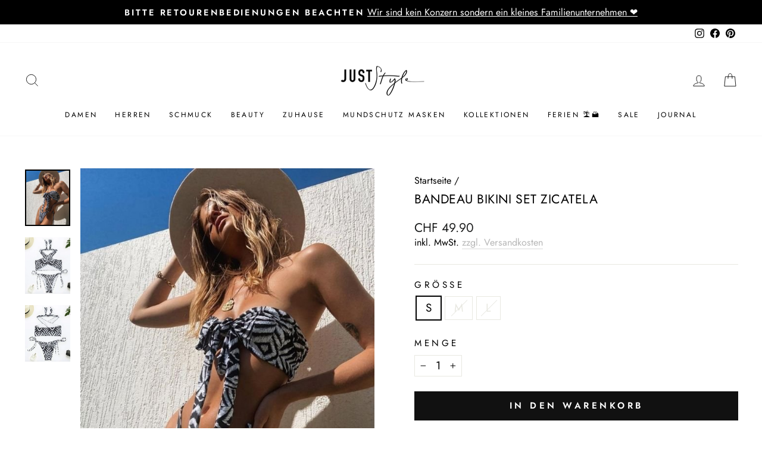

--- FILE ---
content_type: text/javascript; charset=utf-8
request_url: https://www.juststyle.ch/products/bandeau-bikini-set-zicatela.js
body_size: 576
content:
{"id":7596005589235,"title":"Bandeau Bikini Set Zicatela","handle":"bandeau-bikini-set-zicatela","description":"\u003cul\u003e\n\u003cli\u003e\n\u003cp\u003eMaterial: Elastan, Polyester\u003c\/p\u003e\n\u003c\/li\u003e\n\u003cli\u003e\n\u003cp\u003eGrösse: S, M, L\u003c\/p\u003e\n\u003c\/li\u003e\n\u003cli\u003e\n\u003cp\u003eFarbe: schwarz-weiss\u003c\/p\u003e\n\u003c\/li\u003e\n\u003cli\u003e\n\u003cp\u003eProduktdetails: Stylisches Fashion Bikini Set aus Bandeau Bikinioberteil mit Neckholder oder kann auch vorne gebunden werden. Bikinihose mit normalem Schnitt und zum binden auf den Seiten. \u003c\/p\u003e\n\u003c\/li\u003e\n\u003cli\u003e\n\u003cp\u003ePflege: Wir empfehlen die Bikinis von Hand zu waschen und liegend zu trocknen \u003c\/p\u003e\n\u003c\/li\u003e\n\u003c\/ul\u003e","published_at":"2022-03-16T21:22:24+01:00","created_at":"2022-03-15T16:58:53+01:00","vendor":"Just Style Schweiz","type":"Bademode","tags":[],"price":4990,"price_min":4990,"price_max":4990,"available":true,"price_varies":false,"compare_at_price":null,"compare_at_price_min":0,"compare_at_price_max":0,"compare_at_price_varies":false,"variants":[{"id":42543697428723,"title":"S","option1":"S","option2":null,"option3":null,"sku":"18.6414.39.1","requires_shipping":true,"taxable":true,"featured_image":null,"available":true,"name":"Bandeau Bikini Set Zicatela - S","public_title":"S","options":["S"],"price":4990,"weight":0,"compare_at_price":null,"inventory_management":"shopify","barcode":null,"requires_selling_plan":false,"selling_plan_allocations":[]},{"id":42543697461491,"title":"M","option1":"M","option2":null,"option3":null,"sku":"18.6415.39.2","requires_shipping":true,"taxable":true,"featured_image":null,"available":false,"name":"Bandeau Bikini Set Zicatela - M","public_title":"M","options":["M"],"price":4990,"weight":0,"compare_at_price":null,"inventory_management":"shopify","barcode":null,"requires_selling_plan":false,"selling_plan_allocations":[]},{"id":42543697494259,"title":"L","option1":"L","option2":null,"option3":null,"sku":"18.6416.39.3","requires_shipping":true,"taxable":true,"featured_image":null,"available":false,"name":"Bandeau Bikini Set Zicatela - L","public_title":"L","options":["L"],"price":4990,"weight":0,"compare_at_price":null,"inventory_management":"shopify","barcode":null,"requires_selling_plan":false,"selling_plan_allocations":[]}],"images":["\/\/cdn.shopify.com\/s\/files\/1\/0336\/1803\/4824\/products\/Bikini_Bademode_Bikinis_Set_Bandeau_Neckholder_Bikinioberteil_Bikinihose_binden_gestreift_Muster_Ethno_schwarz_weiss_Zicatella_3-419645.jpg?v=1650960859","\/\/cdn.shopify.com\/s\/files\/1\/0336\/1803\/4824\/products\/Bikini_Bademode_Bikinis_Set_Bandeau_Neckholder_Bikinioberteil_Bikinihose_binden_gestreift_Muster_Ethno_schwarz_weiss_Zicatella_2-948468.jpg?v=1650960859","\/\/cdn.shopify.com\/s\/files\/1\/0336\/1803\/4824\/products\/Bikini_Bademode_Bikinis_Set_Bandeau_Neckholder_Bikinioberteil_Bikinihose_binden_gestreift_Muster_Ethno_schwarz_weiss_Zicatella_1-391919.jpg?v=1650960859"],"featured_image":"\/\/cdn.shopify.com\/s\/files\/1\/0336\/1803\/4824\/products\/Bikini_Bademode_Bikinis_Set_Bandeau_Neckholder_Bikinioberteil_Bikinihose_binden_gestreift_Muster_Ethno_schwarz_weiss_Zicatella_3-419645.jpg?v=1650960859","options":[{"name":"Grösse","position":1,"values":["S","M","L"]}],"url":"\/products\/bandeau-bikini-set-zicatela","media":[{"alt":"Fashion Style Bikini aus Bandeau Bikini Oberteil mit Neckholder oder zum binden und High-Waist Bikini Hose mit Ethno Muster","id":29829529633011,"position":1,"preview_image":{"aspect_ratio":0.8,"height":750,"width":600,"src":"https:\/\/cdn.shopify.com\/s\/files\/1\/0336\/1803\/4824\/products\/Bikini_Bademode_Bikinis_Set_Bandeau_Neckholder_Bikinioberteil_Bikinihose_binden_gestreift_Muster_Ethno_schwarz_weiss_Zicatella_3-419645.jpg?v=1650960859"},"aspect_ratio":0.8,"height":750,"media_type":"image","src":"https:\/\/cdn.shopify.com\/s\/files\/1\/0336\/1803\/4824\/products\/Bikini_Bademode_Bikinis_Set_Bandeau_Neckholder_Bikinioberteil_Bikinihose_binden_gestreift_Muster_Ethno_schwarz_weiss_Zicatella_3-419645.jpg?v=1650960859","width":600},{"alt":"Schwarz Weisses Bikini mit gekreuztem Neckholder Bandeau Oberteil und High-Waist Bikinihose zum binden auf den Seiten ","id":29829529665779,"position":2,"preview_image":{"aspect_ratio":0.8,"height":750,"width":600,"src":"https:\/\/cdn.shopify.com\/s\/files\/1\/0336\/1803\/4824\/products\/Bikini_Bademode_Bikinis_Set_Bandeau_Neckholder_Bikinioberteil_Bikinihose_binden_gestreift_Muster_Ethno_schwarz_weiss_Zicatella_2-948468.jpg?v=1650960859"},"aspect_ratio":0.8,"height":750,"media_type":"image","src":"https:\/\/cdn.shopify.com\/s\/files\/1\/0336\/1803\/4824\/products\/Bikini_Bademode_Bikinis_Set_Bandeau_Neckholder_Bikinioberteil_Bikinihose_binden_gestreift_Muster_Ethno_schwarz_weiss_Zicatella_2-948468.jpg?v=1650960859","width":600},{"alt":"Schwarz Weisses Fashion Styler Bikini mit Bandeau Oberteil und High-Waist Hose zum binden ","id":29829529698547,"position":3,"preview_image":{"aspect_ratio":0.8,"height":750,"width":600,"src":"https:\/\/cdn.shopify.com\/s\/files\/1\/0336\/1803\/4824\/products\/Bikini_Bademode_Bikinis_Set_Bandeau_Neckholder_Bikinioberteil_Bikinihose_binden_gestreift_Muster_Ethno_schwarz_weiss_Zicatella_1-391919.jpg?v=1650960859"},"aspect_ratio":0.8,"height":750,"media_type":"image","src":"https:\/\/cdn.shopify.com\/s\/files\/1\/0336\/1803\/4824\/products\/Bikini_Bademode_Bikinis_Set_Bandeau_Neckholder_Bikinioberteil_Bikinihose_binden_gestreift_Muster_Ethno_schwarz_weiss_Zicatella_1-391919.jpg?v=1650960859","width":600}],"requires_selling_plan":false,"selling_plan_groups":[]}

--- FILE ---
content_type: text/javascript; charset=utf-8
request_url: https://www.juststyle.ch/products/bandeau-bikini-set-zicatela.js
body_size: 428
content:
{"id":7596005589235,"title":"Bandeau Bikini Set Zicatela","handle":"bandeau-bikini-set-zicatela","description":"\u003cul\u003e\n\u003cli\u003e\n\u003cp\u003eMaterial: Elastan, Polyester\u003c\/p\u003e\n\u003c\/li\u003e\n\u003cli\u003e\n\u003cp\u003eGrösse: S, M, L\u003c\/p\u003e\n\u003c\/li\u003e\n\u003cli\u003e\n\u003cp\u003eFarbe: schwarz-weiss\u003c\/p\u003e\n\u003c\/li\u003e\n\u003cli\u003e\n\u003cp\u003eProduktdetails: Stylisches Fashion Bikini Set aus Bandeau Bikinioberteil mit Neckholder oder kann auch vorne gebunden werden. Bikinihose mit normalem Schnitt und zum binden auf den Seiten. \u003c\/p\u003e\n\u003c\/li\u003e\n\u003cli\u003e\n\u003cp\u003ePflege: Wir empfehlen die Bikinis von Hand zu waschen und liegend zu trocknen \u003c\/p\u003e\n\u003c\/li\u003e\n\u003c\/ul\u003e","published_at":"2022-03-16T21:22:24+01:00","created_at":"2022-03-15T16:58:53+01:00","vendor":"Just Style Schweiz","type":"Bademode","tags":[],"price":4990,"price_min":4990,"price_max":4990,"available":true,"price_varies":false,"compare_at_price":null,"compare_at_price_min":0,"compare_at_price_max":0,"compare_at_price_varies":false,"variants":[{"id":42543697428723,"title":"S","option1":"S","option2":null,"option3":null,"sku":"18.6414.39.1","requires_shipping":true,"taxable":true,"featured_image":null,"available":true,"name":"Bandeau Bikini Set Zicatela - S","public_title":"S","options":["S"],"price":4990,"weight":0,"compare_at_price":null,"inventory_management":"shopify","barcode":null,"requires_selling_plan":false,"selling_plan_allocations":[]},{"id":42543697461491,"title":"M","option1":"M","option2":null,"option3":null,"sku":"18.6415.39.2","requires_shipping":true,"taxable":true,"featured_image":null,"available":false,"name":"Bandeau Bikini Set Zicatela - M","public_title":"M","options":["M"],"price":4990,"weight":0,"compare_at_price":null,"inventory_management":"shopify","barcode":null,"requires_selling_plan":false,"selling_plan_allocations":[]},{"id":42543697494259,"title":"L","option1":"L","option2":null,"option3":null,"sku":"18.6416.39.3","requires_shipping":true,"taxable":true,"featured_image":null,"available":false,"name":"Bandeau Bikini Set Zicatela - L","public_title":"L","options":["L"],"price":4990,"weight":0,"compare_at_price":null,"inventory_management":"shopify","barcode":null,"requires_selling_plan":false,"selling_plan_allocations":[]}],"images":["\/\/cdn.shopify.com\/s\/files\/1\/0336\/1803\/4824\/products\/Bikini_Bademode_Bikinis_Set_Bandeau_Neckholder_Bikinioberteil_Bikinihose_binden_gestreift_Muster_Ethno_schwarz_weiss_Zicatella_3-419645.jpg?v=1650960859","\/\/cdn.shopify.com\/s\/files\/1\/0336\/1803\/4824\/products\/Bikini_Bademode_Bikinis_Set_Bandeau_Neckholder_Bikinioberteil_Bikinihose_binden_gestreift_Muster_Ethno_schwarz_weiss_Zicatella_2-948468.jpg?v=1650960859","\/\/cdn.shopify.com\/s\/files\/1\/0336\/1803\/4824\/products\/Bikini_Bademode_Bikinis_Set_Bandeau_Neckholder_Bikinioberteil_Bikinihose_binden_gestreift_Muster_Ethno_schwarz_weiss_Zicatella_1-391919.jpg?v=1650960859"],"featured_image":"\/\/cdn.shopify.com\/s\/files\/1\/0336\/1803\/4824\/products\/Bikini_Bademode_Bikinis_Set_Bandeau_Neckholder_Bikinioberteil_Bikinihose_binden_gestreift_Muster_Ethno_schwarz_weiss_Zicatella_3-419645.jpg?v=1650960859","options":[{"name":"Grösse","position":1,"values":["S","M","L"]}],"url":"\/products\/bandeau-bikini-set-zicatela","media":[{"alt":"Fashion Style Bikini aus Bandeau Bikini Oberteil mit Neckholder oder zum binden und High-Waist Bikini Hose mit Ethno Muster","id":29829529633011,"position":1,"preview_image":{"aspect_ratio":0.8,"height":750,"width":600,"src":"https:\/\/cdn.shopify.com\/s\/files\/1\/0336\/1803\/4824\/products\/Bikini_Bademode_Bikinis_Set_Bandeau_Neckholder_Bikinioberteil_Bikinihose_binden_gestreift_Muster_Ethno_schwarz_weiss_Zicatella_3-419645.jpg?v=1650960859"},"aspect_ratio":0.8,"height":750,"media_type":"image","src":"https:\/\/cdn.shopify.com\/s\/files\/1\/0336\/1803\/4824\/products\/Bikini_Bademode_Bikinis_Set_Bandeau_Neckholder_Bikinioberteil_Bikinihose_binden_gestreift_Muster_Ethno_schwarz_weiss_Zicatella_3-419645.jpg?v=1650960859","width":600},{"alt":"Schwarz Weisses Bikini mit gekreuztem Neckholder Bandeau Oberteil und High-Waist Bikinihose zum binden auf den Seiten ","id":29829529665779,"position":2,"preview_image":{"aspect_ratio":0.8,"height":750,"width":600,"src":"https:\/\/cdn.shopify.com\/s\/files\/1\/0336\/1803\/4824\/products\/Bikini_Bademode_Bikinis_Set_Bandeau_Neckholder_Bikinioberteil_Bikinihose_binden_gestreift_Muster_Ethno_schwarz_weiss_Zicatella_2-948468.jpg?v=1650960859"},"aspect_ratio":0.8,"height":750,"media_type":"image","src":"https:\/\/cdn.shopify.com\/s\/files\/1\/0336\/1803\/4824\/products\/Bikini_Bademode_Bikinis_Set_Bandeau_Neckholder_Bikinioberteil_Bikinihose_binden_gestreift_Muster_Ethno_schwarz_weiss_Zicatella_2-948468.jpg?v=1650960859","width":600},{"alt":"Schwarz Weisses Fashion Styler Bikini mit Bandeau Oberteil und High-Waist Hose zum binden ","id":29829529698547,"position":3,"preview_image":{"aspect_ratio":0.8,"height":750,"width":600,"src":"https:\/\/cdn.shopify.com\/s\/files\/1\/0336\/1803\/4824\/products\/Bikini_Bademode_Bikinis_Set_Bandeau_Neckholder_Bikinioberteil_Bikinihose_binden_gestreift_Muster_Ethno_schwarz_weiss_Zicatella_1-391919.jpg?v=1650960859"},"aspect_ratio":0.8,"height":750,"media_type":"image","src":"https:\/\/cdn.shopify.com\/s\/files\/1\/0336\/1803\/4824\/products\/Bikini_Bademode_Bikinis_Set_Bandeau_Neckholder_Bikinioberteil_Bikinihose_binden_gestreift_Muster_Ethno_schwarz_weiss_Zicatella_1-391919.jpg?v=1650960859","width":600}],"requires_selling_plan":false,"selling_plan_groups":[]}